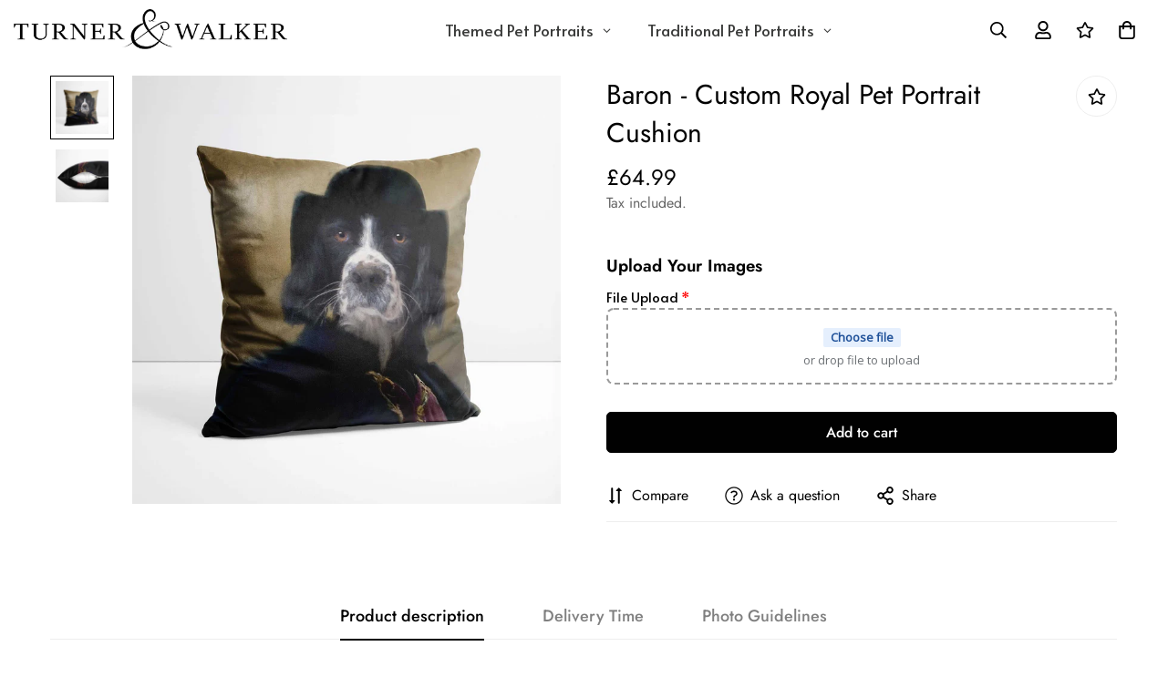

--- FILE ---
content_type: text/css
request_url: https://www.turnerandwalker.co.uk/cdn/shop/t/49/assets/custom.css?v=118620031432204591381720170246
body_size: -567
content:

.gpo-app .gpo-label+.gpo-selected-values.has-value {
    display: none;
}
.sizeguide{display: flex;
    justify-content: flex-end;}
.gpo-modal__title {
    display: flex;
    justify-content: flex-end;;
}

--- FILE ---
content_type: text/javascript; charset=utf-8
request_url: https://www.turnerandwalker.co.uk/products/baron-custom-portrait-cushion.js
body_size: 1035
content:
{"id":7404139479202,"title":"Baron - Custom Royal Pet Portrait Cushion","handle":"baron-custom-portrait-cushion","description":"\u003cp\u003e\u003cspan id=\"isPasted\"\u003e\u003cstrong\u003eBaron\u003c\/strong\u003e \u003c\/span\u003e \u003cspan id=\"isPasted\"\u003eis a fun and quirky pet portrait artwork by Turner \u0026amp; Walker, we use a heat press sublimation to fix your pets image onto our luxury cruelty free faux suede cushions which are then packed with a generous amount of super soft filling.\u003c\/span\u003e\u003c\/p\u003e \u003cp\u003eYou can have your pet immortalised as \u003cspan id=\"isPasted\"\u003e\u003cstrong\u003eBaron\u003c\/strong\u003e \u003c\/span\u003eby simply uploading a picture of their face then wait whilst our artists turn them into a stunning work of art which will be adored by all the family for years to come.\u003c\/p\u003e \u003cp\u003e\u003cstrong\u003e KEY POINTS \u003c\/strong\u003e\u003c\/p\u003e \u003cul\u003e \u003cli\u003eWe capture a true lifelike appearance of your beloved pet\u003c\/li\u003e \u003cli\u003eWatch as your portrait becomes the center of conversation\u003c\/li\u003e \u003cli\u003eWe can paint your pet as \u003cspan id=\"isPasted\"\u003e\u003cstrong\u003eBaron\u003c\/strong\u003e \u003c\/span\u003eflawlessly \u003c\/li\u003e \u003cli\u003eCushions are cruelty free and super soft!\u003c\/li\u003e \u003cli\u003eCreates a lasting loving memory of your pets\u003c\/li\u003e \u003cli\u003eA truly UNIQUE gift idea for the pet parents that have everything!\u003c\/li\u003e \u003cli\u003eAn instant conversation starter, happiness guaranteed!\u003c\/li\u003e \u003c\/ul\u003e \u003cp\u003e \u003c\/p\u003e \u003cp\u003e\u003cstrong\u003eCUSHION INFO\u003c\/strong\u003e\u003c\/p\u003e \u003cp\u003eOur stunning pet portrait cushions are hand printed and pressed using sublimation dye which allows you to wash your cushion with ease, all cushions are made with a zip liner for easy removal of the padding should you need to clean the outer surface\u003c\/p\u003e \u003cp\u003e\u003cspan id=\"isPasted\"\u003e\u003cstrong\u003eBaron \u003c\/strong\u003e\u003c\/span\u003ewill take pride of place on your sofa and give you guaranteed smiles every time you look...\u003c\/p\u003e","published_at":"2022-03-21T13:27:58+00:00","created_at":"2022-03-15T15:39:25+00:00","vendor":"Turner \u0026 Walker Pet Portraits","type":"Cushions","tags":["Classical","Cushion","Male","UPLOAD"],"price":6499,"price_min":6499,"price_max":6499,"available":true,"price_varies":false,"compare_at_price":null,"compare_at_price_min":0,"compare_at_price_max":0,"compare_at_price_varies":false,"variants":[{"id":41890589573282,"title":"Default Title","option1":"Default Title","option2":null,"option3":null,"sku":"41890589573282","requires_shipping":true,"taxable":true,"featured_image":null,"available":true,"name":"Baron - Custom Royal Pet Portrait Cushion","public_title":null,"options":["Default Title"],"price":6499,"weight":0,"compare_at_price":null,"inventory_management":null,"barcode":"","requires_selling_plan":false,"selling_plan_allocations":[]}],"images":["\/\/cdn.shopify.com\/s\/files\/1\/2812\/6076\/products\/Baron-2-20fc3731-7fa3-44d7-806f-58753725d441-_1.jpg?v=1652955655","\/\/cdn.shopify.com\/s\/files\/1\/2812\/6076\/products\/Baron-24fbb3c8-1d09-45c9-9741-58765b644a02-_2.jpg?v=1652955657"],"featured_image":"\/\/cdn.shopify.com\/s\/files\/1\/2812\/6076\/products\/Baron-2-20fc3731-7fa3-44d7-806f-58753725d441-_1.jpg?v=1652955655","options":[{"name":"Title","position":1,"values":["Default Title"]}],"url":"\/products\/baron-custom-portrait-cushion","media":[{"alt":"Baron - Custom Royal Pet Portrait Cushion","id":25808178249890,"position":1,"preview_image":{"aspect_ratio":1.0,"height":2000,"width":2000,"src":"https:\/\/cdn.shopify.com\/s\/files\/1\/2812\/6076\/products\/Baron-2-20fc3731-7fa3-44d7-806f-58753725d441-_1.jpg?v=1652955655"},"aspect_ratio":1.0,"height":2000,"media_type":"image","src":"https:\/\/cdn.shopify.com\/s\/files\/1\/2812\/6076\/products\/Baron-2-20fc3731-7fa3-44d7-806f-58753725d441-_1.jpg?v=1652955655","width":2000},{"alt":"Baron - Custom Royal Pet Portrait Cushion","id":25808178741410,"position":2,"preview_image":{"aspect_ratio":1.0,"height":2450,"width":2451,"src":"https:\/\/cdn.shopify.com\/s\/files\/1\/2812\/6076\/products\/Baron-24fbb3c8-1d09-45c9-9741-58765b644a02-_2.jpg?v=1652955657"},"aspect_ratio":1.0,"height":2450,"media_type":"image","src":"https:\/\/cdn.shopify.com\/s\/files\/1\/2812\/6076\/products\/Baron-24fbb3c8-1d09-45c9-9741-58765b644a02-_2.jpg?v=1652955657","width":2451}],"requires_selling_plan":false,"selling_plan_groups":[]}

--- FILE ---
content_type: text/javascript; charset=utf-8
request_url: https://www.turnerandwalker.co.uk/products/baron-custom-portrait-cushion.js
body_size: 459
content:
{"id":7404139479202,"title":"Baron - Custom Royal Pet Portrait Cushion","handle":"baron-custom-portrait-cushion","description":"\u003cp\u003e\u003cspan id=\"isPasted\"\u003e\u003cstrong\u003eBaron\u003c\/strong\u003e \u003c\/span\u003e \u003cspan id=\"isPasted\"\u003eis a fun and quirky pet portrait artwork by Turner \u0026amp; Walker, we use a heat press sublimation to fix your pets image onto our luxury cruelty free faux suede cushions which are then packed with a generous amount of super soft filling.\u003c\/span\u003e\u003c\/p\u003e \u003cp\u003eYou can have your pet immortalised as \u003cspan id=\"isPasted\"\u003e\u003cstrong\u003eBaron\u003c\/strong\u003e \u003c\/span\u003eby simply uploading a picture of their face then wait whilst our artists turn them into a stunning work of art which will be adored by all the family for years to come.\u003c\/p\u003e \u003cp\u003e\u003cstrong\u003e KEY POINTS \u003c\/strong\u003e\u003c\/p\u003e \u003cul\u003e \u003cli\u003eWe capture a true lifelike appearance of your beloved pet\u003c\/li\u003e \u003cli\u003eWatch as your portrait becomes the center of conversation\u003c\/li\u003e \u003cli\u003eWe can paint your pet as \u003cspan id=\"isPasted\"\u003e\u003cstrong\u003eBaron\u003c\/strong\u003e \u003c\/span\u003eflawlessly \u003c\/li\u003e \u003cli\u003eCushions are cruelty free and super soft!\u003c\/li\u003e \u003cli\u003eCreates a lasting loving memory of your pets\u003c\/li\u003e \u003cli\u003eA truly UNIQUE gift idea for the pet parents that have everything!\u003c\/li\u003e \u003cli\u003eAn instant conversation starter, happiness guaranteed!\u003c\/li\u003e \u003c\/ul\u003e \u003cp\u003e \u003c\/p\u003e \u003cp\u003e\u003cstrong\u003eCUSHION INFO\u003c\/strong\u003e\u003c\/p\u003e \u003cp\u003eOur stunning pet portrait cushions are hand printed and pressed using sublimation dye which allows you to wash your cushion with ease, all cushions are made with a zip liner for easy removal of the padding should you need to clean the outer surface\u003c\/p\u003e \u003cp\u003e\u003cspan id=\"isPasted\"\u003e\u003cstrong\u003eBaron \u003c\/strong\u003e\u003c\/span\u003ewill take pride of place on your sofa and give you guaranteed smiles every time you look...\u003c\/p\u003e","published_at":"2022-03-21T13:27:58+00:00","created_at":"2022-03-15T15:39:25+00:00","vendor":"Turner \u0026 Walker Pet Portraits","type":"Cushions","tags":["Classical","Cushion","Male","UPLOAD"],"price":6499,"price_min":6499,"price_max":6499,"available":true,"price_varies":false,"compare_at_price":null,"compare_at_price_min":0,"compare_at_price_max":0,"compare_at_price_varies":false,"variants":[{"id":41890589573282,"title":"Default Title","option1":"Default Title","option2":null,"option3":null,"sku":"41890589573282","requires_shipping":true,"taxable":true,"featured_image":null,"available":true,"name":"Baron - Custom Royal Pet Portrait Cushion","public_title":null,"options":["Default Title"],"price":6499,"weight":0,"compare_at_price":null,"inventory_management":null,"barcode":"","requires_selling_plan":false,"selling_plan_allocations":[]}],"images":["\/\/cdn.shopify.com\/s\/files\/1\/2812\/6076\/products\/Baron-2-20fc3731-7fa3-44d7-806f-58753725d441-_1.jpg?v=1652955655","\/\/cdn.shopify.com\/s\/files\/1\/2812\/6076\/products\/Baron-24fbb3c8-1d09-45c9-9741-58765b644a02-_2.jpg?v=1652955657"],"featured_image":"\/\/cdn.shopify.com\/s\/files\/1\/2812\/6076\/products\/Baron-2-20fc3731-7fa3-44d7-806f-58753725d441-_1.jpg?v=1652955655","options":[{"name":"Title","position":1,"values":["Default Title"]}],"url":"\/products\/baron-custom-portrait-cushion","media":[{"alt":"Baron - Custom Royal Pet Portrait Cushion","id":25808178249890,"position":1,"preview_image":{"aspect_ratio":1.0,"height":2000,"width":2000,"src":"https:\/\/cdn.shopify.com\/s\/files\/1\/2812\/6076\/products\/Baron-2-20fc3731-7fa3-44d7-806f-58753725d441-_1.jpg?v=1652955655"},"aspect_ratio":1.0,"height":2000,"media_type":"image","src":"https:\/\/cdn.shopify.com\/s\/files\/1\/2812\/6076\/products\/Baron-2-20fc3731-7fa3-44d7-806f-58753725d441-_1.jpg?v=1652955655","width":2000},{"alt":"Baron - Custom Royal Pet Portrait Cushion","id":25808178741410,"position":2,"preview_image":{"aspect_ratio":1.0,"height":2450,"width":2451,"src":"https:\/\/cdn.shopify.com\/s\/files\/1\/2812\/6076\/products\/Baron-24fbb3c8-1d09-45c9-9741-58765b644a02-_2.jpg?v=1652955657"},"aspect_ratio":1.0,"height":2450,"media_type":"image","src":"https:\/\/cdn.shopify.com\/s\/files\/1\/2812\/6076\/products\/Baron-24fbb3c8-1d09-45c9-9741-58765b644a02-_2.jpg?v=1652955657","width":2451}],"requires_selling_plan":false,"selling_plan_groups":[]}

--- FILE ---
content_type: text/javascript
request_url: https://www.turnerandwalker.co.uk/cdn/shop/t/49/assets/ask-question.js?v=107571041928743440301697198107
body_size: -213
content:
class MAskQuestion extends HTMLElement{constructor(){super(),this.selectors={openButton:"[data-open-ask-question]",content:".m-form-ask-question",container:".m-product-addon",formSuccess:".form-ask__success"}}connectedCallback(){this.domNodes=queryDomNodes(this.selectors,this),this.container=document.querySelector(this.selectors.container),this.domNodes.content&&this.domNodes.content.innerHTML&&(this.content=this.domNodes.content.innerHTML,this.init())}init(){this.showSuccessMessage(),this.modal=new MinimogTheme.Modal,addEventDelegate({selector:this.selectors.openButton,handler:e=>{if(e.preventDefault(),this.content){const e=document.createElement("DIV");e.innerHTML=this.content,this.modal.appendChild(e),this.modal.setWidth("500px"),this.modal.setSizes("m-form-ask-question"),this.container.classList.remove("m:hidden"),this.modal.open()}}})}showSuccessMessage(){const e=this.container.querySelector(this.selectors.formSuccess);e&&(MinimogTheme.Notification.show({target:document.body,method:"appendChild",type:"success",message:e.dataset.message,delay:2e3,sticky:!0}),setTimeout((()=>{const e=window.location.origin+window.location.pathname;window.history.replaceState({},document.title,e)}),2500))}}customElements.define("m-ask-question",MAskQuestion);